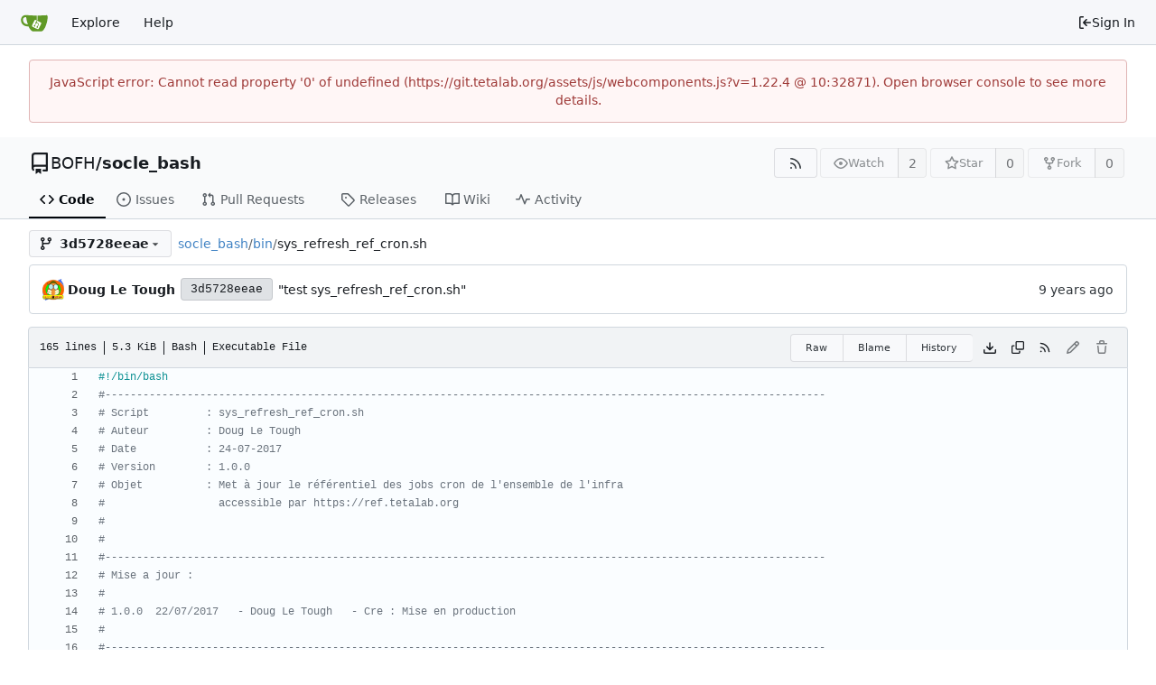

--- FILE ---
content_type: text/html; charset=utf-8
request_url: https://git.tetalab.org/BOFH/socle_bash/src/commit/3d5728eeaee42cf33f17eaf4ea6a4a70c5441aaf/bin/sys_refresh_ref_cron.sh
body_size: 13968
content:
<!DOCTYPE html>
<html lang="en-US" data-theme="gitea-auto">
<head>
	<meta name="viewport" content="width=device-width, initial-scale=1">
	<title>socle_bash/sys_refresh_ref_cron.sh at 3d5728eeaee42cf33f17eaf4ea6a4a70c5441aaf - socle_bash - Tetalab Git Service</title>
	<link rel="manifest" href="[data-uri]">
	<meta name="author" content="BOFH">
	<meta name="description" content="socle_bash - L&#39;ensemble des scripts et bibliothèques bash utilisés pour maintenir l&#39;infrastructure du Tetalab. Ce socle Bash est une version légère et adaptée du socle Bash essentiellement développé par Emmanuel Confrère, éminent DBA Calédonien.">
	<meta name="keywords" content="go,git,self-hosted,gitea">
	<meta name="referrer" content="no-referrer">


	<link rel="alternate" type="application/atom+xml" title="" href="/BOFH/socle_bash.atom">
	<link rel="alternate" type="application/rss+xml" title="" href="/BOFH/socle_bash.rss">

	<link rel="icon" href="/assets/img/favicon.svg" type="image/svg+xml">
	<link rel="alternate icon" href="/assets/img/favicon.png" type="image/png">
	
<script>
	
	window.addEventListener('error', function(e) {window._globalHandlerErrors=window._globalHandlerErrors||[]; window._globalHandlerErrors.push(e);});
	window.addEventListener('unhandledrejection', function(e) {window._globalHandlerErrors=window._globalHandlerErrors||[]; window._globalHandlerErrors.push(e);});
	window.config = {
		appUrl: 'https:\/\/git.tetalab.org\/',
		appSubUrl: '',
		assetVersionEncoded: encodeURIComponent('1.22.4'), 
		assetUrlPrefix: '\/assets',
		runModeIsProd:  true ,
		customEmojis: {"codeberg":":codeberg:","git":":git:","gitea":":gitea:","github":":github:","gitlab":":gitlab:","gogs":":gogs:"},
		csrfToken: 'x0l2thCgMrIbfk0FrQNSeudufFM6MTc2ODYxNzA1NjA1ODQ5Mjg1MQ',
		pageData: {},
		notificationSettings: {"EventSourceUpdateTime":10000,"MaxTimeout":60000,"MinTimeout":10000,"TimeoutStep":10000}, 
		enableTimeTracking:  true ,
		
		mermaidMaxSourceCharacters:  5000 ,
		
		i18n: {
			copy_success: "Copied!",
			copy_error: "Copy failed",
			error_occurred: "An error occurred",
			network_error: "Network error",
			remove_label_str: "Remove item \"%s\"",
			modal_confirm: "Confirm",
			modal_cancel: "Cancel",
			more_items: "More items",
		},
	};
	
	window.config.pageData = window.config.pageData || {};
</script>
<script src="/assets/js/webcomponents.js?v=1.22.4"></script>

	<noscript>
		<style>
			.dropdown:hover > .menu { display: block; }
			.ui.secondary.menu .dropdown.item > .menu { margin-top: 0; }
		</style>
	</noscript>
	
	
		<meta property="og:title" content="socle_bash/sys_refresh_ref_cron.sh at 3d5728eeaee42cf33f17eaf4ea6a4a70c5441aaf">
		<meta property="og:url" content="https://git.tetalab.org//BOFH/socle_bash/src/commit/3d5728eeaee42cf33f17eaf4ea6a4a70c5441aaf/bin/sys_refresh_ref_cron.sh">
		
	
	<meta property="og:type" content="object">
	
		<meta property="og:image" content="https://git.tetalab.org/avatars/9f45c51f586a384cdf8fcbd2b8c8a97a">
	

<meta property="og:site_name" content="Tetalab Git Service">

	<link rel="stylesheet" href="/assets/css/index.css?v=1.22.4">
<link rel="stylesheet" href="/assets/css/theme-gitea-auto.css?v=1.22.4">

	
</head>
<body hx-headers='{"x-csrf-token": "x0l2thCgMrIbfk0FrQNSeudufFM6MTc2ODYxNzA1NjA1ODQ5Mjg1MQ"}' hx-swap="outerHTML" hx-ext="morph" hx-push-url="false">
	

	<div class="full height">
		<noscript>This website requires JavaScript.</noscript>

		

		
			


<nav id="navbar" aria-label="Navigation Bar">
	<div class="navbar-left">
		
		<a class="item" id="navbar-logo" href="/" aria-label="Home">
			<img width="30" height="30" src="/assets/img/logo.svg" alt="Logo" aria-hidden="true">
		</a>

		
		<div class="ui secondary menu item navbar-mobile-right only-mobile">
			
			
			<button class="item tw-w-auto ui icon mini button tw-p-2 tw-m-0" id="navbar-expand-toggle" aria-label="Navigation Menu"><svg viewBox="0 0 16 16" class="svg octicon-three-bars" aria-hidden="true" width="16" height="16"><path d="M1 2.75A.75.75 0 0 1 1.75 2h12.5a.75.75 0 0 1 0 1.5H1.75A.75.75 0 0 1 1 2.75m0 5A.75.75 0 0 1 1.75 7h12.5a.75.75 0 0 1 0 1.5H1.75A.75.75 0 0 1 1 7.75M1.75 12h12.5a.75.75 0 0 1 0 1.5H1.75a.75.75 0 0 1 0-1.5"/></svg></button>
		</div>

		
		
			<a class="item" href="/explore/repos">Explore</a>
		

		

		
			<a class="item" target="_blank" rel="noopener noreferrer" href="https://docs.gitea.com">Help</a>
		
	</div>

	
	<div class="navbar-right">
		
			
			<a class="item" rel="nofollow" href="/user/login?redirect_to=%2fBOFH%2fsocle_bash%2fsrc%2fcommit%2f3d5728eeaee42cf33f17eaf4ea6a4a70c5441aaf%2fbin%2fsys_refresh_ref_cron.sh">
				<svg viewBox="0 0 16 16" class="svg octicon-sign-in" aria-hidden="true" width="16" height="16"><path d="M2 2.75C2 1.784 2.784 1 3.75 1h2.5a.75.75 0 0 1 0 1.5h-2.5a.25.25 0 0 0-.25.25v10.5c0 .138.112.25.25.25h2.5a.75.75 0 0 1 0 1.5h-2.5A1.75 1.75 0 0 1 2 13.25Zm6.56 4.5h5.69a.75.75 0 0 1 0 1.5H8.56l1.97 1.97a.749.749 0 0 1-.326 1.275.75.75 0 0 1-.734-.215L6.22 8.53a.75.75 0 0 1 0-1.06l3.25-3.25a.749.749 0 0 1 1.275.326.75.75 0 0 1-.215.734Z"/></svg> Sign In
			</a>
		
	</div>

	
</nav>

		



<div role="main" aria-label="socle_bash/sys_refresh_ref_cron.sh at 3d5728eeaee42cf33f17eaf4ea6a4a70c5441aaf" class="page-content repository file list ">
	<div class="secondary-nav">

	<div class="ui container">
		<div class="repo-header">
			<div class="flex-item tw-items-center">
				<div class="flex-item-leading">
					

	<svg viewBox="0 0 16 16" class="svg octicon-repo" aria-hidden="true" width="24" height="24"><path d="M2 2.5A2.5 2.5 0 0 1 4.5 0h8.75a.75.75 0 0 1 .75.75v12.5a.75.75 0 0 1-.75.75h-2.5a.75.75 0 0 1 0-1.5h1.75v-2h-8a1 1 0 0 0-.714 1.7.75.75 0 1 1-1.072 1.05A2.5 2.5 0 0 1 2 11.5Zm10.5-1h-8a1 1 0 0 0-1 1v6.708A2.5 2.5 0 0 1 4.5 9h8ZM5 12.25a.25.25 0 0 1 .25-.25h3.5a.25.25 0 0 1 .25.25v3.25a.25.25 0 0 1-.4.2l-1.45-1.087a.25.25 0 0 0-.3 0L5.4 15.7a.25.25 0 0 1-.4-.2Z"/></svg>


				</div>
				<div class="flex-item-main">
					<div class="flex-item-title tw-text-18">
						<a class="muted tw-font-normal" href="/BOFH">BOFH</a>/<a class="muted" href="/BOFH/socle_bash">socle_bash</a>
					</div>
				</div>
				<div class="flex-item-trailing">
					
					
						
					
					
					
				</div>
			</div>
			
				<div class="repo-buttons">
					
					
					
					<a class="ui compact small basic button" href="/BOFH/socle_bash.rss" data-tooltip-content="RSS Feed">
						<svg viewBox="0 0 16 16" class="svg octicon-rss" aria-hidden="true" width="16" height="16"><path d="M2.002 2.725a.75.75 0 0 1 .797-.699C8.79 2.42 13.58 7.21 13.974 13.201a.75.75 0 0 1-1.497.098 10.5 10.5 0 0 0-9.776-9.776.747.747 0 0 1-.7-.798ZM2.84 7.05h-.002a7 7 0 0 1 6.113 6.111.75.75 0 0 1-1.49.178 5.5 5.5 0 0 0-4.8-4.8.75.75 0 0 1 .179-1.489M2 13a1 1 0 1 1 2 0 1 1 0 0 1-2 0"/></svg>
					</a>
					
					<form hx-boost="true" hx-target="this" method="post" action="/BOFH/socle_bash/action/watch">
	<div class="ui labeled button" data-tooltip-content="Sign in to watch this repository.">
		
		
		<button type="submit" class="ui compact small basic button" disabled aria-label="Watch">
			<svg viewBox="0 0 16 16" class="svg octicon-eye" aria-hidden="true" width="16" height="16"><path d="M8 2c1.981 0 3.671.992 4.933 2.078 1.27 1.091 2.187 2.345 2.637 3.023a1.62 1.62 0 0 1 0 1.798c-.45.678-1.367 1.932-2.637 3.023C11.67 13.008 9.981 14 8 14s-3.671-.992-4.933-2.078C1.797 10.83.88 9.576.43 8.898a1.62 1.62 0 0 1 0-1.798c.45-.677 1.367-1.931 2.637-3.022C4.33 2.992 6.019 2 8 2M1.679 7.932a.12.12 0 0 0 0 .136c.411.622 1.241 1.75 2.366 2.717C5.176 11.758 6.527 12.5 8 12.5s2.825-.742 3.955-1.715c1.124-.967 1.954-2.096 2.366-2.717a.12.12 0 0 0 0-.136c-.412-.621-1.242-1.75-2.366-2.717C10.824 4.242 9.473 3.5 8 3.5s-2.825.742-3.955 1.715c-1.124.967-1.954 2.096-2.366 2.717M8 10a2 2 0 1 1-.001-3.999A2 2 0 0 1 8 10"/></svg>
			<span aria-hidden="true">Watch</span>
		</button>
		<a hx-boost="false" class="ui basic label" href="/BOFH/socle_bash/watchers">
			2
		</a>
	</div>
</form>

					
					<form hx-boost="true" hx-target="this" method="post" action="/BOFH/socle_bash/action/star">
	<div class="ui labeled button" data-tooltip-content="Sign in to star this repository.">
		
		
		<button type="submit" class="ui compact small basic button" disabled aria-label="Star">
			<svg viewBox="0 0 16 16" class="svg octicon-star" aria-hidden="true" width="16" height="16"><path d="M8 .25a.75.75 0 0 1 .673.418l1.882 3.815 4.21.612a.75.75 0 0 1 .416 1.279l-3.046 2.97.719 4.192a.751.751 0 0 1-1.088.791L8 12.347l-3.766 1.98a.75.75 0 0 1-1.088-.79l.72-4.194L.818 6.374a.75.75 0 0 1 .416-1.28l4.21-.611L7.327.668A.75.75 0 0 1 8 .25m0 2.445L6.615 5.5a.75.75 0 0 1-.564.41l-3.097.45 2.24 2.184a.75.75 0 0 1 .216.664l-.528 3.084 2.769-1.456a.75.75 0 0 1 .698 0l2.77 1.456-.53-3.084a.75.75 0 0 1 .216-.664l2.24-2.183-3.096-.45a.75.75 0 0 1-.564-.41z"/></svg>
			<span aria-hidden="true">Star</span>
		</button>
		<a hx-boost="false" class="ui basic label" href="/BOFH/socle_bash/stars">
			0
		</a>
	</div>
</form>

					
					
						<div class="ui labeled button
							
								disabled
							"
							
								data-tooltip-content="Sign in to fork this repository."
							
						>
							<a class="ui compact small basic button"
								
									
								
							>
								<svg viewBox="0 0 16 16" class="svg octicon-repo-forked" aria-hidden="true" width="16" height="16"><path d="M5 5.372v.878c0 .414.336.75.75.75h4.5a.75.75 0 0 0 .75-.75v-.878a2.25 2.25 0 1 1 1.5 0v.878a2.25 2.25 0 0 1-2.25 2.25h-1.5v2.128a2.251 2.251 0 1 1-1.5 0V8.5h-1.5A2.25 2.25 0 0 1 3.5 6.25v-.878a2.25 2.25 0 1 1 1.5 0M5 3.25a.75.75 0 1 0-1.5 0 .75.75 0 0 0 1.5 0m6.75.75a.75.75 0 1 0 0-1.5.75.75 0 0 0 0 1.5m-3 8.75a.75.75 0 1 0-1.5 0 .75.75 0 0 0 1.5 0"/></svg><span class="text not-mobile">Fork</span>
							</a>
							<a class="ui basic label" href="/BOFH/socle_bash/forks">
								0
							</a>
						</div>
						<div class="ui small modal" id="fork-repo-modal">
							<div class="header">
								You've already forked socle_bash
							</div>
							<div class="content tw-text-left">
								<div class="ui list">
									
								</div>
								
							</div>
						</div>
					
				</div>
			
		</div>
		
		
		
	</div>

	<div class="ui container">
		<overflow-menu class="ui secondary pointing menu">
			
				<div class="overflow-menu-items">
					
					<a class="active item" href="/BOFH/socle_bash">
						<svg viewBox="0 0 16 16" class="svg octicon-code" aria-hidden="true" width="16" height="16"><path d="m11.28 3.22 4.25 4.25a.75.75 0 0 1 0 1.06l-4.25 4.25a.749.749 0 0 1-1.275-.326.75.75 0 0 1 .215-.734L13.94 8l-3.72-3.72a.749.749 0 0 1 .326-1.275.75.75 0 0 1 .734.215m-6.56 0a.75.75 0 0 1 1.042.018.75.75 0 0 1 .018 1.042L2.06 8l3.72 3.72a.749.749 0 0 1-.326 1.275.75.75 0 0 1-.734-.215L.47 8.53a.75.75 0 0 1 0-1.06Z"/></svg> Code
					</a>
					

					
						<a class="item" href="/BOFH/socle_bash/issues">
							<svg viewBox="0 0 16 16" class="svg octicon-issue-opened" aria-hidden="true" width="16" height="16"><path d="M8 9.5a1.5 1.5 0 1 0 0-3 1.5 1.5 0 0 0 0 3"/><path d="M8 0a8 8 0 1 1 0 16A8 8 0 0 1 8 0M1.5 8a6.5 6.5 0 1 0 13 0 6.5 6.5 0 0 0-13 0"/></svg> Issues
							
						</a>
					

					

					
						<a class="item" href="/BOFH/socle_bash/pulls">
							<svg viewBox="0 0 16 16" class="svg octicon-git-pull-request" aria-hidden="true" width="16" height="16"><path d="M1.5 3.25a2.25 2.25 0 1 1 3 2.122v5.256a2.251 2.251 0 1 1-1.5 0V5.372A2.25 2.25 0 0 1 1.5 3.25m5.677-.177L9.573.677A.25.25 0 0 1 10 .854V2.5h1A2.5 2.5 0 0 1 13.5 5v5.628a2.251 2.251 0 1 1-1.5 0V5a1 1 0 0 0-1-1h-1v1.646a.25.25 0 0 1-.427.177L7.177 3.427a.25.25 0 0 1 0-.354M3.75 2.5a.75.75 0 1 0 0 1.5.75.75 0 0 0 0-1.5m0 9.5a.75.75 0 1 0 0 1.5.75.75 0 0 0 0-1.5m8.25.75a.75.75 0 1 0 1.5 0 .75.75 0 0 0-1.5 0"/></svg> Pull Requests
							
						</a>
					

					

					

					
					

					
					<a class="item" href="/BOFH/socle_bash/releases">
						<svg viewBox="0 0 16 16" class="svg octicon-tag" aria-hidden="true" width="16" height="16"><path d="M1 7.775V2.75C1 1.784 1.784 1 2.75 1h5.025c.464 0 .91.184 1.238.513l6.25 6.25a1.75 1.75 0 0 1 0 2.474l-5.026 5.026a1.75 1.75 0 0 1-2.474 0l-6.25-6.25A1.75 1.75 0 0 1 1 7.775m1.5 0c0 .066.026.13.073.177l6.25 6.25a.25.25 0 0 0 .354 0l5.025-5.025a.25.25 0 0 0 0-.354l-6.25-6.25a.25.25 0 0 0-.177-.073H2.75a.25.25 0 0 0-.25.25ZM6 5a1 1 0 1 1 0 2 1 1 0 0 1 0-2"/></svg> Releases
						
					</a>
					

					
						<a class="item" href="/BOFH/socle_bash/wiki">
							<svg viewBox="0 0 16 16" class="svg octicon-book" aria-hidden="true" width="16" height="16"><path d="M0 1.75A.75.75 0 0 1 .75 1h4.253c1.227 0 2.317.59 3 1.501A3.74 3.74 0 0 1 11.006 1h4.245a.75.75 0 0 1 .75.75v10.5a.75.75 0 0 1-.75.75h-4.507a2.25 2.25 0 0 0-1.591.659l-.622.621a.75.75 0 0 1-1.06 0l-.622-.621A2.25 2.25 0 0 0 5.258 13H.75a.75.75 0 0 1-.75-.75Zm7.251 10.324.004-5.073-.002-2.253A2.25 2.25 0 0 0 5.003 2.5H1.5v9h3.757a3.75 3.75 0 0 1 1.994.574M8.755 4.75l-.004 7.322a3.75 3.75 0 0 1 1.992-.572H14.5v-9h-3.495a2.25 2.25 0 0 0-2.25 2.25"/></svg> Wiki
						</a>
					

					

					
						<a class="item" href="/BOFH/socle_bash/activity">
							<svg viewBox="0 0 16 16" class="svg octicon-pulse" aria-hidden="true" width="16" height="16"><path d="M6 2c.306 0 .582.187.696.471L10 10.731l1.304-3.26A.75.75 0 0 1 12 7h3.25a.75.75 0 0 1 0 1.5h-2.742l-1.812 4.528a.751.751 0 0 1-1.392 0L6 4.77 4.696 8.03A.75.75 0 0 1 4 8.5H.75a.75.75 0 0 1 0-1.5h2.742l1.812-4.529A.75.75 0 0 1 6 2"/></svg> Activity
						</a>
					

					

					
				</div>
			
		</overflow-menu>
	</div>
	<div class="ui tabs divider"></div>
</div>

	<div class="ui container ">
		




		

		
		
		
		

		
		
		
		<div class="repo-button-row" data-is-homepage="false">
			<div class="repo-button-row-left">
				






	




<script type="module">
	const data = {
		'textReleaseCompare': "Compare",
		'textCreateTag': "Create tag %s",
		'textCreateBranch': "Create branch %s",
		'textCreateBranchFrom': "from \"%s\"",
		'textBranches': "Branches",
		'textTags': "Tags",
		'textDefaultBranchLabel': "default",

		'mode': 'branches',
		'showBranchesInDropdown':  true ,
		'searchFieldPlaceholder': 'Filter branch or tag...',
		'branchForm':  null ,
		'disableCreateBranch':  true ,
		'setAction':  null ,
		'submitForm':  null ,
		'viewType': "tree",
		'refName': "3d5728eeae",
		'commitIdShort': "3d5728eeae",
		'tagName': "",
		'branchName': "master",
		'noTag':  null ,
		'defaultSelectedRefName': "master",
		'repoDefaultBranch': "master",
		'enableFeed':  true ,
		'rssURLPrefix': '\/BOFH\/socle_bash/rss/branch/',
		'branchURLPrefix': '\/BOFH\/socle_bash/src/branch/',
		'branchURLSuffix': '/bin\/sys_refresh_ref_cron.sh',
		'tagURLPrefix': '\/BOFH\/socle_bash/src/tag/',
		'tagURLSuffix': '/bin\/sys_refresh_ref_cron.sh',
		'repoLink': "/BOFH/socle_bash",
		'treePath': "bin/sys_refresh_ref_cron.sh",
		'branchNameSubURL': "commit/3d5728eeaee42cf33f17eaf4ea6a4a70c5441aaf",
		'noResults': "No results found.",
	};
	
	window.config.pageData.branchDropdownDataList = window.config.pageData.branchDropdownDataList || [];
	window.config.pageData.branchDropdownDataList.push(data);
</script>

<div class="js-branch-tag-selector tw-mr-1">
	
	<div class="ui dropdown custom branch-selector-dropdown ellipsis-items-nowrap">
		<div class="ui button branch-dropdown-button">
			<span class="flex-text-block gt-ellipsis">
				
					
						<svg viewBox="0 0 16 16" class="svg octicon-git-branch" aria-hidden="true" width="16" height="16"><path d="M9.5 3.25a2.25 2.25 0 1 1 3 2.122V6A2.5 2.5 0 0 1 10 8.5H6a1 1 0 0 0-1 1v1.128a2.251 2.251 0 1 1-1.5 0V5.372a2.25 2.25 0 1 1 1.5 0v1.836A2.5 2.5 0 0 1 6 7h4a1 1 0 0 0 1-1v-.628A2.25 2.25 0 0 1 9.5 3.25m-6 0a.75.75 0 1 0 1.5 0 .75.75 0 0 0-1.5 0m8.25-.75a.75.75 0 1 0 0 1.5.75.75 0 0 0 0-1.5M4.25 12a.75.75 0 1 0 0 1.5.75.75 0 0 0 0-1.5"/></svg>
					
					<strong ref="dropdownRefName" class="tw-ml-2 tw-inline-block gt-ellipsis">3d5728eeae</strong>
				
			</span>
			<svg viewBox="0 0 16 16" class="dropdown icon svg octicon-triangle-down" aria-hidden="true" width="14" height="14"><path d="m4.427 7.427 3.396 3.396a.25.25 0 0 0 .354 0l3.396-3.396A.25.25 0 0 0 11.396 7H4.604a.25.25 0 0 0-.177.427"/></svg>
		</div>
	</div>
</div>

				
				
				

				

				
				
					<span class="breadcrumb repo-path tw-ml-1">
						<a class="section" href="/BOFH/socle_bash/src/commit/3d5728eeaee42cf33f17eaf4ea6a4a70c5441aaf" title="socle_bash">socle_bash</a><span class="breadcrumb-divider">/</span><span class="section"><a href="/BOFH/socle_bash/src/commit/3d5728eeaee42cf33f17eaf4ea6a4a70c5441aaf/bin" title="bin">bin</a></span><span class="breadcrumb-divider">/</span><span class="active section" title="sys_refresh_ref_cron.sh">sys_refresh_ref_cron.sh</span></span>
				
			</div>
			<div class="repo-button-row-right">
				
				
				
			</div>
		</div>
		
			<div class="tab-size-4 non-diff-file-content">

	
		<div id="repo-file-commit-box" class="ui segment list-header tw-mb-4 tw-flex tw-justify-between">
			<div class="latest-commit">
				
	
		<img loading="lazy" class="ui avatar tw-align-middle tw-mr-1" src="/avatars/492f0c954907b1e5f642570244fddd25?size=48" title="doug713705" width="24" height="24"/>
		
			<a class="muted author-wrapper" title="Doug Le Tough" href="/doug713705"><strong>Doug Le Tough</strong></a>
		
	
	<a rel="nofollow" class="ui sha label " href="/BOFH/socle_bash/commit/3d5728eeaee42cf33f17eaf4ea6a4a70c5441aaf">
		<span class="shortsha">3d5728eeae</span>
		
	</a>
	

	
	<span class="grey commit-summary" title="&#34;test sys_refresh_ref_cron.sh&#34;"><span class="message-wrapper"><a href="/BOFH/socle_bash/commit/3d5728eeaee42cf33f17eaf4ea6a4a70c5441aaf" class="default-link muted">&#34;test sys_refresh_ref_cron.sh&#34;</a></span>
		
	</span>


			</div>
			
				
					<div class="text grey age">
						<relative-time prefix="" tense="past" datetime="2017-07-24T13:18:30+02:00" data-tooltip-content data-tooltip-interactive="true">2017-07-24 13:18:30 +02:00</relative-time>
					</div>
				
			
		</div>
	

	<h4 class="file-header ui top attached header tw-flex tw-items-center tw-justify-between tw-flex-wrap">
		<div class="file-header-left tw-flex tw-items-center tw-py-2 tw-pr-4">
			
				<div class="file-info tw-font-mono">
	
	
		<div class="file-info-entry">
			165 lines
		</div>
	
	
		<div class="file-info-entry">
			5.3 KiB
		</div>
	
	
	
		<div class="file-info-entry">
			Bash
		</div>
	
	
		<div class="file-info-entry">
			Executable File
		</div>
	
	
	
	
</div>

			
		</div>
		<div class="file-header-right file-actions tw-flex tw-items-center tw-flex-wrap">
			
			
				<div class="ui buttons tw-mr-1">
					<a class="ui mini basic button" href="/BOFH/socle_bash/raw/commit/3d5728eeaee42cf33f17eaf4ea6a4a70c5441aaf/bin/sys_refresh_ref_cron.sh">Raw</a>
					
					
						<a class="ui mini basic button" href="/BOFH/socle_bash/blame/commit/3d5728eeaee42cf33f17eaf4ea6a4a70c5441aaf/bin/sys_refresh_ref_cron.sh">Blame</a>
					
					<a class="ui mini basic button" href="/BOFH/socle_bash/commits/commit/3d5728eeaee42cf33f17eaf4ea6a4a70c5441aaf/bin/sys_refresh_ref_cron.sh">History</a>
					
				</div>
				<a download href="/BOFH/socle_bash/raw/commit/3d5728eeaee42cf33f17eaf4ea6a4a70c5441aaf/bin/sys_refresh_ref_cron.sh"><span class="btn-octicon" data-tooltip-content="Download file"><svg viewBox="0 0 16 16" class="svg octicon-download" aria-hidden="true" width="16" height="16"><path d="M2.75 14A1.75 1.75 0 0 1 1 12.25v-2.5a.75.75 0 0 1 1.5 0v2.5c0 .138.112.25.25.25h10.5a.25.25 0 0 0 .25-.25v-2.5a.75.75 0 0 1 1.5 0v2.5A1.75 1.75 0 0 1 13.25 14Z"/><path d="M7.25 7.689V2a.75.75 0 0 1 1.5 0v5.689l1.97-1.969a.749.749 0 1 1 1.06 1.06l-3.25 3.25a.75.75 0 0 1-1.06 0L4.22 6.78a.749.749 0 1 1 1.06-1.06z"/></svg></span></a>
				<a id="copy-content" class="btn-octicon " data-tooltip-content="Copy content"><svg viewBox="0 0 16 16" class="svg octicon-copy" aria-hidden="true" width="14" height="14"><path d="M0 6.75C0 5.784.784 5 1.75 5h1.5a.75.75 0 0 1 0 1.5h-1.5a.25.25 0 0 0-.25.25v7.5c0 .138.112.25.25.25h7.5a.25.25 0 0 0 .25-.25v-1.5a.75.75 0 0 1 1.5 0v1.5A1.75 1.75 0 0 1 9.25 16h-7.5A1.75 1.75 0 0 1 0 14.25Z"/><path d="M5 1.75C5 .784 5.784 0 6.75 0h7.5C15.216 0 16 .784 16 1.75v7.5A1.75 1.75 0 0 1 14.25 11h-7.5A1.75 1.75 0 0 1 5 9.25Zm1.75-.25a.25.25 0 0 0-.25.25v7.5c0 .138.112.25.25.25h7.5a.25.25 0 0 0 .25-.25v-7.5a.25.25 0 0 0-.25-.25Z"/></svg></a>
				
				<a class="btn-octicon" href="/BOFH/socle_bash/rss/commit/3d5728eeaee42cf33f17eaf4ea6a4a70c5441aaf/bin/sys_refresh_ref_cron.sh" data-tooltip-content="RSS Feed">
					<svg viewBox="0 0 16 16" class="svg octicon-rss" aria-hidden="true" width="14" height="14"><path d="M2.002 2.725a.75.75 0 0 1 .797-.699C8.79 2.42 13.58 7.21 13.974 13.201a.75.75 0 0 1-1.497.098 10.5 10.5 0 0 0-9.776-9.776.747.747 0 0 1-.7-.798ZM2.84 7.05h-.002a7 7 0 0 1 6.113 6.111.75.75 0 0 1-1.49.178 5.5 5.5 0 0 0-4.8-4.8.75.75 0 0 1 .179-1.489M2 13a1 1 0 1 1 2 0 1 1 0 0 1-2 0"/></svg>
				</a>
				
				
					
						<span class="btn-octicon disabled" data-tooltip-content="You must be on a branch to make or propose changes to this file."><svg viewBox="0 0 16 16" class="svg octicon-pencil" aria-hidden="true" width="16" height="16"><path d="M11.013 1.427a1.75 1.75 0 0 1 2.474 0l1.086 1.086a1.75 1.75 0 0 1 0 2.474l-8.61 8.61c-.21.21-.47.364-.756.445l-3.251.93a.75.75 0 0 1-.927-.928l.929-3.25c.081-.286.235-.547.445-.758l8.61-8.61Zm.176 4.823L9.75 4.81l-6.286 6.287a.25.25 0 0 0-.064.108l-.558 1.953 1.953-.558a.25.25 0 0 0 .108-.064Zm1.238-3.763a.25.25 0 0 0-.354 0L10.811 3.75l1.439 1.44 1.263-1.263a.25.25 0 0 0 0-.354Z"/></svg></span>
					
					
						<span class="btn-octicon disabled" data-tooltip-content="You must be on a branch to make or propose changes to this file."><svg viewBox="0 0 16 16" class="svg octicon-trash" aria-hidden="true" width="16" height="16"><path d="M11 1.75V3h2.25a.75.75 0 0 1 0 1.5H2.75a.75.75 0 0 1 0-1.5H5V1.75C5 .784 5.784 0 6.75 0h2.5C10.216 0 11 .784 11 1.75M4.496 6.675l.66 6.6a.25.25 0 0 0 .249.225h5.19a.25.25 0 0 0 .249-.225l.66-6.6a.75.75 0 0 1 1.492.149l-.66 6.6A1.75 1.75 0 0 1 10.595 15h-5.19a1.75 1.75 0 0 1-1.741-1.575l-.66-6.6a.75.75 0 1 1 1.492-.15M6.5 1.75V3h3V1.75a.25.25 0 0 0-.25-.25h-2.5a.25.25 0 0 0-.25.25"/></svg></span>
					
				
			
			
		</div>
	</h4>
	<div class="ui bottom attached table unstackable segment">
		
			
	


		
		<div class="file-view code-view">
			
				<table>
					<tbody>
						
						
						<tr>
							<td id="L1" class="lines-num"><span id="L1" data-line-number="1"></span></td>
							
							<td rel="L1" class="lines-code chroma"><code class="code-inner"><span class="cp">#!/bin/bash
</span></code></td>
						</tr>
						
						
						<tr>
							<td id="L2" class="lines-num"><span id="L2" data-line-number="2"></span></td>
							
							<td rel="L2" class="lines-code chroma"><code class="code-inner"><span class="cp"></span><span class="c1">#------------------------------------------------------------------------------------------------------------------</span>
</code></td>
						</tr>
						
						
						<tr>
							<td id="L3" class="lines-num"><span id="L3" data-line-number="3"></span></td>
							
							<td rel="L3" class="lines-code chroma"><code class="code-inner"><span class="c1"># Script         : sys_refresh_ref_cron.sh</span>
</code></td>
						</tr>
						
						
						<tr>
							<td id="L4" class="lines-num"><span id="L4" data-line-number="4"></span></td>
							
							<td rel="L4" class="lines-code chroma"><code class="code-inner"><span class="c1"># Auteur         : Doug Le Tough</span>
</code></td>
						</tr>
						
						
						<tr>
							<td id="L5" class="lines-num"><span id="L5" data-line-number="5"></span></td>
							
							<td rel="L5" class="lines-code chroma"><code class="code-inner"><span class="c1"># Date           : 24-07-2017</span>
</code></td>
						</tr>
						
						
						<tr>
							<td id="L6" class="lines-num"><span id="L6" data-line-number="6"></span></td>
							
							<td rel="L6" class="lines-code chroma"><code class="code-inner"><span class="c1"># Version        : 1.0.0</span>
</code></td>
						</tr>
						
						
						<tr>
							<td id="L7" class="lines-num"><span id="L7" data-line-number="7"></span></td>
							
							<td rel="L7" class="lines-code chroma"><code class="code-inner"><span class="c1"># Objet          : Met à jour le référentiel des jobs cron de l&#39;ensemble de l&#39;infra</span>
</code></td>
						</tr>
						
						
						<tr>
							<td id="L8" class="lines-num"><span id="L8" data-line-number="8"></span></td>
							
							<td rel="L8" class="lines-code chroma"><code class="code-inner"><span class="c1">#                  accessible par https://ref.tetalab.org</span>
</code></td>
						</tr>
						
						
						<tr>
							<td id="L9" class="lines-num"><span id="L9" data-line-number="9"></span></td>
							
							<td rel="L9" class="lines-code chroma"><code class="code-inner"><span class="c1">#</span>
</code></td>
						</tr>
						
						
						<tr>
							<td id="L10" class="lines-num"><span id="L10" data-line-number="10"></span></td>
							
							<td rel="L10" class="lines-code chroma"><code class="code-inner"><span class="c1">#</span>
</code></td>
						</tr>
						
						
						<tr>
							<td id="L11" class="lines-num"><span id="L11" data-line-number="11"></span></td>
							
							<td rel="L11" class="lines-code chroma"><code class="code-inner"><span class="c1">#------------------------------------------------------------------------------------------------------------------</span>
</code></td>
						</tr>
						
						
						<tr>
							<td id="L12" class="lines-num"><span id="L12" data-line-number="12"></span></td>
							
							<td rel="L12" class="lines-code chroma"><code class="code-inner"><span class="c1"># Mise a jour :</span>
</code></td>
						</tr>
						
						
						<tr>
							<td id="L13" class="lines-num"><span id="L13" data-line-number="13"></span></td>
							
							<td rel="L13" class="lines-code chroma"><code class="code-inner"><span class="c1">#</span>
</code></td>
						</tr>
						
						
						<tr>
							<td id="L14" class="lines-num"><span id="L14" data-line-number="14"></span></td>
							
							<td rel="L14" class="lines-code chroma"><code class="code-inner"><span class="c1"># 1.0.0  22/07/2017   - Doug Le Tough   - Cre : Mise en production</span>
</code></td>
						</tr>
						
						
						<tr>
							<td id="L15" class="lines-num"><span id="L15" data-line-number="15"></span></td>
							
							<td rel="L15" class="lines-code chroma"><code class="code-inner"><span class="c1">#</span>
</code></td>
						</tr>
						
						
						<tr>
							<td id="L16" class="lines-num"><span id="L16" data-line-number="16"></span></td>
							
							<td rel="L16" class="lines-code chroma"><code class="code-inner"><span class="c1">#------------------------------------------------------------------------------------------------------------------</span>
</code></td>
						</tr>
						
						
						<tr>
							<td id="L17" class="lines-num"><span id="L17" data-line-number="17"></span></td>
							
							<td rel="L17" class="lines-code chroma"><code class="code-inner"><span class="c1"># Dependances : Aucune</span>
</code></td>
						</tr>
						
						
						<tr>
							<td id="L18" class="lines-num"><span id="L18" data-line-number="18"></span></td>
							
							<td rel="L18" class="lines-code chroma"><code class="code-inner"><span class="c1">#</span>
</code></td>
						</tr>
						
						
						<tr>
							<td id="L19" class="lines-num"><span id="L19" data-line-number="19"></span></td>
							
							<td rel="L19" class="lines-code chroma"><code class="code-inner"><span class="c1">#</span>
</code></td>
						</tr>
						
						
						<tr>
							<td id="L20" class="lines-num"><span id="L20" data-line-number="20"></span></td>
							
							<td rel="L20" class="lines-code chroma"><code class="code-inner"><span class="c1">#------------------------------------------------------------------------------------------------------------------</span>
</code></td>
						</tr>
						
						
						<tr>
							<td id="L21" class="lines-num"><span id="L21" data-line-number="21"></span></td>
							
							<td rel="L21" class="lines-code chroma"><code class="code-inner"><span class="c1"># Liste des options et arguments:</span>
</code></td>
						</tr>
						
						
						<tr>
							<td id="L22" class="lines-num"><span id="L22" data-line-number="22"></span></td>
							
							<td rel="L22" class="lines-code chroma"><code class="code-inner"><span class="c1">#</span>
</code></td>
						</tr>
						
						
						<tr>
							<td id="L23" class="lines-num"><span id="L23" data-line-number="23"></span></td>
							
							<td rel="L23" class="lines-code chroma"><code class="code-inner"><span class="c1"># Ce script n&#39;accepte *aucune* option</span>
</code></td>
						</tr>
						
						
						<tr>
							<td id="L24" class="lines-num"><span id="L24" data-line-number="24"></span></td>
							
							<td rel="L24" class="lines-code chroma"><code class="code-inner"><span class="c1">#</span>
</code></td>
						</tr>
						
						
						<tr>
							<td id="L25" class="lines-num"><span id="L25" data-line-number="25"></span></td>
							
							<td rel="L25" class="lines-code chroma"><code class="code-inner"><span class="c1"># @OPT: f:bidon::::::</span>
</code></td>
						</tr>
						
						
						<tr>
							<td id="L26" class="lines-num"><span id="L26" data-line-number="26"></span></td>
							
							<td rel="L26" class="lines-code chroma"><code class="code-inner"><span class="c1">#</span>
</code></td>
						</tr>
						
						
						<tr>
							<td id="L27" class="lines-num"><span id="L27" data-line-number="27"></span></td>
							
							<td rel="L27" class="lines-code chroma"><code class="code-inner"><span class="c1">#------------------------------------------------------------------------------------------------------------------</span>
</code></td>
						</tr>
						
						
						<tr>
							<td id="L28" class="lines-num"><span id="L28" data-line-number="28"></span></td>
							
							<td rel="L28" class="lines-code chroma"><code class="code-inner"><span class="c1"># Liste des erreurs:</span>
</code></td>
						</tr>
						
						
						<tr>
							<td id="L29" class="lines-num"><span id="L29" data-line-number="29"></span></td>
							
							<td rel="L29" class="lines-code chroma"><code class="code-inner"><span class="c1">#</span>
</code></td>
						</tr>
						
						
						<tr>
							<td id="L30" class="lines-num"><span id="L30" data-line-number="30"></span></td>
							
							<td rel="L30" class="lines-code chroma"><code class="code-inner"><span class="c1"># 2 | erreur | stop | ${ERROR}</span>
</code></td>
						</tr>
						
						
						<tr>
							<td id="L31" class="lines-num"><span id="L31" data-line-number="31"></span></td>
							
							<td rel="L31" class="lines-code chroma"><code class="code-inner"><span class="c1">#</span>
</code></td>
						</tr>
						
						
						<tr>
							<td id="L32" class="lines-num"><span id="L32" data-line-number="32"></span></td>
							
							<td rel="L32" class="lines-code chroma"><code class="code-inner"><span class="c1">#------------------------------------------------------------------------------------------------------------------</span>
</code></td>
						</tr>
						
						
						<tr>
							<td id="L33" class="lines-num"><span id="L33" data-line-number="33"></span></td>
							
							<td rel="L33" class="lines-code chroma"><code class="code-inner"><span class="c1"># Liste des paramètres de configuration:</span>
</code></td>
						</tr>
						
						
						<tr>
							<td id="L34" class="lines-num"><span id="L34" data-line-number="34"></span></td>
							
							<td rel="L34" class="lines-code chroma"><code class="code-inner"><span class="c1">#</span>
</code></td>
						</tr>
						
						
						<tr>
							<td id="L35" class="lines-num"><span id="L35" data-line-number="35"></span></td>
							
							<td rel="L35" class="lines-code chroma"><code class="code-inner"><span class="c1"># PGPASSFILE=/home/asr/.pgpass</span>
</code></td>
						</tr>
						
						
						<tr>
							<td id="L36" class="lines-num"><span id="L36" data-line-number="36"></span></td>
							
							<td rel="L36" class="lines-code chroma"><code class="code-inner"><span class="c1"># DB_TABLE=ref_cron</span>
</code></td>
						</tr>
						
						
						<tr>
							<td id="L37" class="lines-num"><span id="L37" data-line-number="37"></span></td>
							
							<td rel="L37" class="lines-code chroma"><code class="code-inner"><span class="c1"># TETALAB_USERS[0]=root</span>
</code></td>
						</tr>
						
						
						<tr>
							<td id="L38" class="lines-num"><span id="L38" data-line-number="38"></span></td>
							
							<td rel="L38" class="lines-code chroma"><code class="code-inner"><span class="c1"># TETALAB_USERS[1]=asr</span>
</code></td>
						</tr>
						
						
						<tr>
							<td id="L39" class="lines-num"><span id="L39" data-line-number="39"></span></td>
							
							<td rel="L39" class="lines-code chroma"><code class="code-inner"><span class="c1"># TETALAB_VM[0]=sousetsuken.local.tetalab.org</span>
</code></td>
						</tr>
						
						
						<tr>
							<td id="L40" class="lines-num"><span id="L40" data-line-number="40"></span></td>
							
							<td rel="L40" class="lines-code chroma"><code class="code-inner"><span class="c1"># TETALAB_VM[1]=jimmy.local.tetalab.org</span>
</code></td>
						</tr>
						
						
						<tr>
							<td id="L41" class="lines-num"><span id="L41" data-line-number="41"></span></td>
							
							<td rel="L41" class="lines-code chroma"><code class="code-inner"><span class="c1"># TETALAB_VM[2]=billy.local.tetalab.org</span>
</code></td>
						</tr>
						
						
						<tr>
							<td id="L42" class="lines-num"><span id="L42" data-line-number="42"></span></td>
							
							<td rel="L42" class="lines-code chroma"><code class="code-inner"><span class="c1"># TETALAB_VM[3]=marian.local.tetalab.org</span>
</code></td>
						</tr>
						
						
						<tr>
							<td id="L43" class="lines-num"><span id="L43" data-line-number="43"></span></td>
							
							<td rel="L43" class="lines-code chroma"><code class="code-inner"><span class="c1"># TETALAB_VM[4]=sonny.local.tetalab.org</span>
</code></td>
						</tr>
						
						
						<tr>
							<td id="L44" class="lines-num"><span id="L44" data-line-number="44"></span></td>
							
							<td rel="L44" class="lines-code chroma"><code class="code-inner"><span class="c1"># TETALAB_VM[5]=web.local.tetalab.org</span>
</code></td>
						</tr>
						
						
						<tr>
							<td id="L45" class="lines-num"><span id="L45" data-line-number="45"></span></td>
							
							<td rel="L45" class="lines-code chroma"><code class="code-inner"><span class="c1">#</span>
</code></td>
						</tr>
						
						
						<tr>
							<td id="L46" class="lines-num"><span id="L46" data-line-number="46"></span></td>
							
							<td rel="L46" class="lines-code chroma"><code class="code-inner"><span class="c1">##------------------------------------------------------------------------------------------------------------------</span>
</code></td>
						</tr>
						
						
						<tr>
							<td id="L47" class="lines-num"><span id="L47" data-line-number="47"></span></td>
							
							<td rel="L47" class="lines-code chroma"><code class="code-inner"><span class="c1">##</span>
</code></td>
						</tr>
						
						
						<tr>
							<td id="L48" class="lines-num"><span id="L48" data-line-number="48"></span></td>
							
							<td rel="L48" class="lines-code chroma"><code class="code-inner"><span class="c1">## Syntaxe :</span>
</code></td>
						</tr>
						
						
						<tr>
							<td id="L49" class="lines-num"><span id="L49" data-line-number="49"></span></td>
							
							<td rel="L49" class="lines-code chroma"><code class="code-inner"><span class="c1">## --------</span>
</code></td>
						</tr>
						
						
						<tr>
							<td id="L50" class="lines-num"><span id="L50" data-line-number="50"></span></td>
							
							<td rel="L50" class="lines-code chroma"><code class="code-inner"><span class="c1">##</span>
</code></td>
						</tr>
						
						
						<tr>
							<td id="L51" class="lines-num"><span id="L51" data-line-number="51"></span></td>
							
							<td rel="L51" class="lines-code chroma"><code class="code-inner"><span class="c1">##  prompt&gt; sys_refresh_ref_cron.sh</span>
</code></td>
						</tr>
						
						
						<tr>
							<td id="L52" class="lines-num"><span id="L52" data-line-number="52"></span></td>
							
							<td rel="L52" class="lines-code chroma"><code class="code-inner"><span class="c1">##</span>
</code></td>
						</tr>
						
						
						<tr>
							<td id="L53" class="lines-num"><span id="L53" data-line-number="53"></span></td>
							
							<td rel="L53" class="lines-code chroma"><code class="code-inner"><span class="c1">## Prérequis:</span>
</code></td>
						</tr>
						
						
						<tr>
							<td id="L54" class="lines-num"><span id="L54" data-line-number="54"></span></td>
							
							<td rel="L54" class="lines-code chroma"><code class="code-inner"><span class="c1">## ----------</span>
</code></td>
						</tr>
						
						
						<tr>
							<td id="L55" class="lines-num"><span id="L55" data-line-number="55"></span></td>
							
							<td rel="L55" class="lines-code chroma"><code class="code-inner"><span class="c1">## - Le script doit être executé par l&#39;utilisateur asr</span>
</code></td>
						</tr>
						
						
						<tr>
							<td id="L56" class="lines-num"><span id="L56" data-line-number="56"></span></td>
							
							<td rel="L56" class="lines-code chroma"><code class="code-inner"><span class="c1">##</span>
</code></td>
						</tr>
						
						
						<tr>
							<td id="L57" class="lines-num"><span id="L57" data-line-number="57"></span></td>
							
							<td rel="L57" class="lines-code chroma"><code class="code-inner"><span class="c1">## Fonctionnement:</span>
</code></td>
						</tr>
						
						
						<tr>
							<td id="L58" class="lines-num"><span id="L58" data-line-number="58"></span></td>
							
							<td rel="L58" class="lines-code chroma"><code class="code-inner"><span class="c1">## ---------------</span>
</code></td>
						</tr>
						
						
						<tr>
							<td id="L59" class="lines-num"><span id="L59" data-line-number="59"></span></td>
							
							<td rel="L59" class="lines-code chroma"><code class="code-inner"><span class="c1">## Récupère l&#39;ensemble des cronjobs des utilisateurs listés dans TETALAB_USERS</span>
</code></td>
						</tr>
						
						
						<tr>
							<td id="L60" class="lines-num"><span id="L60" data-line-number="60"></span></td>
							
							<td rel="L60" class="lines-code chroma"><code class="code-inner"><span class="c1">## mis en place sur les VM définies dans TETALAB_VM et les enregistre dans la table</span>
</code></td>
						</tr>
						
						
						<tr>
							<td id="L61" class="lines-num"><span id="L61" data-line-number="61"></span></td>
							
							<td rel="L61" class="lines-code chroma"><code class="code-inner"><span class="c1">## DB_TABLE de la base de données &#34;referentiel&#34;.</span>
</code></td>
						</tr>
						
						
						<tr>
							<td id="L62" class="lines-num"><span id="L62" data-line-number="62"></span></td>
							
							<td rel="L62" class="lines-code chroma"><code class="code-inner"><span class="c1">##</span>
</code></td>
						</tr>
						
						
						<tr>
							<td id="L63" class="lines-num"><span id="L63" data-line-number="63"></span></td>
							
							<td rel="L63" class="lines-code chroma"><code class="code-inner"><span class="c1">## Les informations de connexion à la base de données doivent être stockées dans</span>
</code></td>
						</tr>
						
						
						<tr>
							<td id="L64" class="lines-num"><span id="L64" data-line-number="64"></span></td>
							
							<td rel="L64" class="lines-code chroma"><code class="code-inner"><span class="c1">## le fichier PGPASSFILE sur sousetsuken au format suivant:</span>
</code></td>
						</tr>
						
						
						<tr>
							<td id="L65" class="lines-num"><span id="L65" data-line-number="65"></span></td>
							
							<td rel="L65" class="lines-code chroma"><code class="code-inner"><span class="c1">##</span>
</code></td>
						</tr>
						
						
						<tr>
							<td id="L66" class="lines-num"><span id="L66" data-line-number="66"></span></td>
							
							<td rel="L66" class="lines-code chroma"><code class="code-inner"><span class="c1">## hostname:port:database:username:password</span>
</code></td>
						</tr>
						
						
						<tr>
							<td id="L67" class="lines-num"><span id="L67" data-line-number="67"></span></td>
							
							<td rel="L67" class="lines-code chroma"><code class="code-inner"><span class="c1">## </span>
</code></td>
						</tr>
						
						
						<tr>
							<td id="L68" class="lines-num"><span id="L68" data-line-number="68"></span></td>
							
							<td rel="L68" class="lines-code chroma"><code class="code-inner"><span class="c1">## https://www.postgresql.org/docs/9.6/static/libpq-pgpass.html</span>
</code></td>
						</tr>
						
						
						<tr>
							<td id="L69" class="lines-num"><span id="L69" data-line-number="69"></span></td>
							
							<td rel="L69" class="lines-code chroma"><code class="code-inner"><span class="c1">##</span>
</code></td>
						</tr>
						
						
						<tr>
							<td id="L70" class="lines-num"><span id="L70" data-line-number="70"></span></td>
							
							<td rel="L70" class="lines-code chroma"><code class="code-inner"><span class="c1">##</span>
</code></td>
						</tr>
						
						
						<tr>
							<td id="L71" class="lines-num"><span id="L71" data-line-number="71"></span></td>
							
							<td rel="L71" class="lines-code chroma"><code class="code-inner"><span class="c1">#------------------------------------------------------------------------------------------------------------------</span>
</code></td>
						</tr>
						
						
						<tr>
							<td id="L72" class="lines-num"><span id="L72" data-line-number="72"></span></td>
							
							<td rel="L72" class="lines-code chroma"><code class="code-inner"><span class="c1">#                     Initialisation de l&#39;environement</span>
</code></td>
						</tr>
						
						
						<tr>
							<td id="L73" class="lines-num"><span id="L73" data-line-number="73"></span></td>
							
							<td rel="L73" class="lines-code chroma"><code class="code-inner"><span class="c1">#------------------------------------------------------------------------------------------------------------------</span>
</code></td>
						</tr>
						
						
						<tr>
							<td id="L74" class="lines-num"><span id="L74" data-line-number="74"></span></td>
							
							<td rel="L74" class="lines-code chroma"><code class="code-inner">
</code></td>
						</tr>
						
						
						<tr>
							<td id="L75" class="lines-num"><span id="L75" data-line-number="75"></span></td>
							
							<td rel="L75" class="lines-code chroma"><code class="code-inner"><span class="k">if</span> <span class="o">[</span> <span class="s2">&#34;</span><span class="si">${</span><span class="nv">USER</span><span class="si">}</span><span class="s2">&#34;</span> !<span class="o">=</span> <span class="s2">&#34;asr&#34;</span> <span class="o">]</span><span class="p">;</span> <span class="k">then</span>
</code></td>
						</tr>
						
						
						<tr>
							<td id="L76" class="lines-num"><span id="L76" data-line-number="76"></span></td>
							
							<td rel="L76" class="lines-code chroma"><code class="code-inner">  <span class="nv">ERROR</span><span class="o">=</span><span class="s2">&#34;Seul l&#39;utilisateur asr peut utiliser ce script&#34;</span>
</code></td>
						</tr>
						
						
						<tr>
							<td id="L77" class="lines-num"><span id="L77" data-line-number="77"></span></td>
							
							<td rel="L77" class="lines-code chroma"><code class="code-inner">  <span class="nb">echo</span> -e <span class="s2">&#34;</span><span class="s2">\033[91m</span><span class="si">${</span><span class="nv">ERROR</span><span class="si">}</span><span class="s2">\033[0m</span><span class="s2">&#34;</span>
</code></td>
						</tr>
						
						
						<tr>
							<td id="L78" class="lines-num"><span id="L78" data-line-number="78"></span></td>
							
							<td rel="L78" class="lines-code chroma"><code class="code-inner">  <span class="nb">exit</span> <span class="m">1</span>
</code></td>
						</tr>
						
						
						<tr>
							<td id="L79" class="lines-num"><span id="L79" data-line-number="79"></span></td>
							
							<td rel="L79" class="lines-code chroma"><code class="code-inner"><span class="k">fi</span>
</code></td>
						</tr>
						
						
						<tr>
							<td id="L80" class="lines-num"><span id="L80" data-line-number="80"></span></td>
							
							<td rel="L80" class="lines-code chroma"><code class="code-inner">
</code></td>
						</tr>
						
						
						<tr>
							<td id="L81" class="lines-num"><span id="L81" data-line-number="81"></span></td>
							
							<td rel="L81" class="lines-code chroma"><code class="code-inner"><span class="nb">source</span> /etc/profile.d/tetalab.sh
</code></td>
						</tr>
						
						
						<tr>
							<td id="L82" class="lines-num"><span id="L82" data-line-number="82"></span></td>
							
							<td rel="L82" class="lines-code chroma"><code class="code-inner">
</code></td>
						</tr>
						
						
						<tr>
							<td id="L83" class="lines-num"><span id="L83" data-line-number="83"></span></td>
							
							<td rel="L83" class="lines-code chroma"><code class="code-inner"><span class="k">if</span> <span class="o">[</span> ! -f <span class="si">${</span><span class="nv">NC_EXPL_CFG</span><span class="si">}</span>/init.conf <span class="o">]</span><span class="p">;</span> <span class="k">then</span>
</code></td>
						</tr>
						
						
						<tr>
							<td id="L84" class="lines-num"><span id="L84" data-line-number="84"></span></td>
							
							<td rel="L84" class="lines-code chroma"><code class="code-inner">  <span class="nb">echo</span> <span class="s2">&#34;Le fichier d&#39;initialisation du socle \${NC_EXPL_CFG}/init.conf n&#39;éxiste pas !&#34;</span>
</code></td>
						</tr>
						
						
						<tr>
							<td id="L85" class="lines-num"><span id="L85" data-line-number="85"></span></td>
							
							<td rel="L85" class="lines-code chroma"><code class="code-inner">  <span class="nb">echo</span> <span class="s2">&#34;Arrêt du script par sécurité&#34;</span>
</code></td>
						</tr>
						
						
						<tr>
							<td id="L86" class="lines-num"><span id="L86" data-line-number="86"></span></td>
							
							<td rel="L86" class="lines-code chroma"><code class="code-inner">  <span class="nb">exit</span> <span class="m">250</span>
</code></td>
						</tr>
						
						
						<tr>
							<td id="L87" class="lines-num"><span id="L87" data-line-number="87"></span></td>
							
							<td rel="L87" class="lines-code chroma"><code class="code-inner"><span class="k">fi</span>
</code></td>
						</tr>
						
						
						<tr>
							<td id="L88" class="lines-num"><span id="L88" data-line-number="88"></span></td>
							
							<td rel="L88" class="lines-code chroma"><code class="code-inner">
</code></td>
						</tr>
						
						
						<tr>
							<td id="L89" class="lines-num"><span id="L89" data-line-number="89"></span></td>
							
							<td rel="L89" class="lines-code chroma"><code class="code-inner"><span class="nb">source</span> <span class="si">${</span><span class="nv">NC_EXPL_CFG</span><span class="si">}</span>/init.conf
</code></td>
						</tr>
						
						
						<tr>
							<td id="L90" class="lines-num"><span id="L90" data-line-number="90"></span></td>
							
							<td rel="L90" class="lines-code chroma"><code class="code-inner">
</code></td>
						</tr>
						
						
						<tr>
							<td id="L91" class="lines-num"><span id="L91" data-line-number="91"></span></td>
							
							<td rel="L91" class="lines-code chroma"><code class="code-inner"><span class="c1">#------------------------------------------------------------------------------------------------------------------</span>
</code></td>
						</tr>
						
						
						<tr>
							<td id="L92" class="lines-num"><span id="L92" data-line-number="92"></span></td>
							
							<td rel="L92" class="lines-code chroma"><code class="code-inner"><span class="c1">#  Fonctions</span>
</code></td>
						</tr>
						
						
						<tr>
							<td id="L93" class="lines-num"><span id="L93" data-line-number="93"></span></td>
							
							<td rel="L93" class="lines-code chroma"><code class="code-inner"><span class="c1">#------------------------------------------------------------------------------------------------------------------</span>
</code></td>
						</tr>
						
						
						<tr>
							<td id="L94" class="lines-num"><span id="L94" data-line-number="94"></span></td>
							
							<td rel="L94" class="lines-code chroma"><code class="code-inner">
</code></td>
						</tr>
						
						
						<tr>
							<td id="L95" class="lines-num"><span id="L95" data-line-number="95"></span></td>
							
							<td rel="L95" class="lines-code chroma"><code class="code-inner"><span class="k">function</span> check_config
</code></td>
						</tr>
						
						
						<tr>
							<td id="L96" class="lines-num"><span id="L96" data-line-number="96"></span></td>
							
							<td rel="L96" class="lines-code chroma"><code class="code-inner"><span class="o">{</span>
</code></td>
						</tr>
						
						
						<tr>
							<td id="L97" class="lines-num"><span id="L97" data-line-number="97"></span></td>
							
							<td rel="L97" class="lines-code chroma"><code class="code-inner">  fct_message <span class="s2">&#34;Vérification de la configuration:&#34;</span> -color jaune
</code></td>
						</tr>
						
						
						<tr>
							<td id="L98" class="lines-num"><span id="L98" data-line-number="98"></span></td>
							
							<td rel="L98" class="lines-code chroma"><code class="code-inner">  <span class="k">if</span> <span class="o">[</span> ! -r <span class="si">${</span><span class="nv">SH_FICCFG</span><span class="si">}</span> <span class="o">]</span><span class="p">;</span> <span class="k">then</span>
</code></td>
						</tr>
						
						
						<tr>
							<td id="L99" class="lines-num"><span id="L99" data-line-number="99"></span></td>
							
							<td rel="L99" class="lines-code chroma"><code class="code-inner">    <span class="nv">ERROR</span><span class="o">=</span><span class="s2">&#34;</span><span class="s2">Fichier de configuration </span><span class="si">${</span><span class="nv">SH_FICCFG</span><span class="si">}</span><span class="s2"> absent ou illisible</span><span class="s2">&#34;</span>
</code></td>
						</tr>
						
						
						<tr>
							<td id="L100" class="lines-num"><span id="L100" data-line-number="100"></span></td>
							
							<td rel="L100" class="lines-code chroma"><code class="code-inner">    fct_erreur <span class="m">2</span>
</code></td>
						</tr>
						
						
						<tr>
							<td id="L101" class="lines-num"><span id="L101" data-line-number="101"></span></td>
							
							<td rel="L101" class="lines-code chroma"><code class="code-inner">  <span class="k">fi</span>
</code></td>
						</tr>
						
						
						<tr>
							<td id="L102" class="lines-num"><span id="L102" data-line-number="102"></span></td>
							
							<td rel="L102" class="lines-code chroma"><code class="code-inner">  <span class="k">if</span> <span class="o">[</span> ! -r <span class="si">${</span><span class="nv">PGPASSFILE</span><span class="si">}</span> <span class="o">]</span><span class="p">;</span> <span class="k">then</span>
</code></td>
						</tr>
						
						
						<tr>
							<td id="L103" class="lines-num"><span id="L103" data-line-number="103"></span></td>
							
							<td rel="L103" class="lines-code chroma"><code class="code-inner">    <span class="nv">ERROR</span><span class="o">=</span><span class="s2">&#34;</span><span class="s2">Fichier des informations de connexion </span><span class="si">${</span><span class="nv">PGPASSFILE</span><span class="si">}</span><span class="s2"> absent ou illisible</span><span class="s2">&#34;</span>
</code></td>
						</tr>
						
						
						<tr>
							<td id="L104" class="lines-num"><span id="L104" data-line-number="104"></span></td>
							
							<td rel="L104" class="lines-code chroma"><code class="code-inner">    fct_erreur <span class="m">2</span>
</code></td>
						</tr>
						
						
						<tr>
							<td id="L105" class="lines-num"><span id="L105" data-line-number="105"></span></td>
							
							<td rel="L105" class="lines-code chroma"><code class="code-inner">  <span class="k">fi</span>
</code></td>
						</tr>
						
						
						<tr>
							<td id="L106" class="lines-num"><span id="L106" data-line-number="106"></span></td>
							
							<td rel="L106" class="lines-code chroma"><code class="code-inner">  <span class="k">if</span> <span class="o">[</span> <span class="si">${#</span><span class="nv">DB_TABLE</span><span class="si">}</span> -eq <span class="m">0</span> <span class="o">]</span><span class="p">;</span> <span class="k">then</span>
</code></td>
						</tr>
						
						
						<tr>
							<td id="L107" class="lines-num"><span id="L107" data-line-number="107"></span></td>
							
							<td rel="L107" class="lines-code chroma"><code class="code-inner">    <span class="nv">ERROR</span><span class="o">=</span><span class="s2">&#34;Paramètre manquant ou vide dans le fichier de configuration: DB_TABLE&#34;</span>
</code></td>
						</tr>
						
						
						<tr>
							<td id="L108" class="lines-num"><span id="L108" data-line-number="108"></span></td>
							
							<td rel="L108" class="lines-code chroma"><code class="code-inner">    fct_erreur <span class="m">2</span>
</code></td>
						</tr>
						
						
						<tr>
							<td id="L109" class="lines-num"><span id="L109" data-line-number="109"></span></td>
							
							<td rel="L109" class="lines-code chroma"><code class="code-inner">  <span class="k">fi</span>
</code></td>
						</tr>
						
						
						<tr>
							<td id="L110" class="lines-num"><span id="L110" data-line-number="110"></span></td>
							
							<td rel="L110" class="lines-code chroma"><code class="code-inner">  <span class="k">if</span> <span class="o">[</span> <span class="si">${#</span><span class="nv">TETALAB_USERS</span><span class="p">[*]</span><span class="si">}</span> -eq <span class="m">0</span> <span class="o">]</span><span class="p">;</span> <span class="k">then</span>
</code></td>
						</tr>
						
						
						<tr>
							<td id="L111" class="lines-num"><span id="L111" data-line-number="111"></span></td>
							
							<td rel="L111" class="lines-code chroma"><code class="code-inner">    <span class="nv">ERROR</span><span class="o">=</span><span class="s2">&#34;Aucune VM définie dans le fichier de configuration&#34;</span>
</code></td>
						</tr>
						
						
						<tr>
							<td id="L112" class="lines-num"><span id="L112" data-line-number="112"></span></td>
							
							<td rel="L112" class="lines-code chroma"><code class="code-inner">    fct_erreur <span class="m">2</span>
</code></td>
						</tr>
						
						
						<tr>
							<td id="L113" class="lines-num"><span id="L113" data-line-number="113"></span></td>
							
							<td rel="L113" class="lines-code chroma"><code class="code-inner">  <span class="k">fi</span>
</code></td>
						</tr>
						
						
						<tr>
							<td id="L114" class="lines-num"><span id="L114" data-line-number="114"></span></td>
							
							<td rel="L114" class="lines-code chroma"><code class="code-inner">  <span class="nv">INDEX</span><span class="o">=</span><span class="m">0</span>
</code></td>
						</tr>
						
						
						<tr>
							<td id="L115" class="lines-num"><span id="L115" data-line-number="115"></span></td>
							
							<td rel="L115" class="lines-code chroma"><code class="code-inner">  <span class="k">for</span> TETALAB_USER in <span class="si">${</span><span class="nv">TETALAB_USERS</span><span class="p">[@]</span><span class="si">}</span>
</code></td>
						</tr>
						
						
						<tr>
							<td id="L116" class="lines-num"><span id="L116" data-line-number="116"></span></td>
							
							<td rel="L116" class="lines-code chroma"><code class="code-inner">  <span class="k">do</span>
</code></td>
						</tr>
						
						
						<tr>
							<td id="L117" class="lines-num"><span id="L117" data-line-number="117"></span></td>
							
							<td rel="L117" class="lines-code chroma"><code class="code-inner">    fct_message <span class="s2">&#34;</span><span class="s2">  * TETALAB_USERS[</span><span class="si">${</span><span class="nv">INDEX</span><span class="si">}</span><span class="s2">]: </span><span class="si">${</span><span class="nv">TETALAB_USER</span><span class="si">}</span><span class="s2">&#34;</span>
</code></td>
						</tr>
						
						
						<tr>
							<td id="L118" class="lines-num"><span id="L118" data-line-number="118"></span></td>
							
							<td rel="L118" class="lines-code chroma"><code class="code-inner">    <span class="nv">INDEX</span><span class="o">=</span><span class="k">$((</span> INDEX+1 <span class="k">))</span>
</code></td>
						</tr>
						
						
						<tr>
							<td id="L119" class="lines-num"><span id="L119" data-line-number="119"></span></td>
							
							<td rel="L119" class="lines-code chroma"><code class="code-inner">  <span class="k">done</span>
</code></td>
						</tr>
						
						
						<tr>
							<td id="L120" class="lines-num"><span id="L120" data-line-number="120"></span></td>
							
							<td rel="L120" class="lines-code chroma"><code class="code-inner">  <span class="k">if</span> <span class="o">[</span> <span class="si">${#</span><span class="nv">TETALAB_VM</span><span class="p">[*]</span><span class="si">}</span> -eq <span class="m">0</span> <span class="o">]</span><span class="p">;</span> <span class="k">then</span>
</code></td>
						</tr>
						
						
						<tr>
							<td id="L121" class="lines-num"><span id="L121" data-line-number="121"></span></td>
							
							<td rel="L121" class="lines-code chroma"><code class="code-inner">    <span class="nv">ERROR</span><span class="o">=</span><span class="s2">&#34;Aucune VM définie dans le fichier de configuration&#34;</span>
</code></td>
						</tr>
						
						
						<tr>
							<td id="L122" class="lines-num"><span id="L122" data-line-number="122"></span></td>
							
							<td rel="L122" class="lines-code chroma"><code class="code-inner">    fct_erreur <span class="m">2</span>
</code></td>
						</tr>
						
						
						<tr>
							<td id="L123" class="lines-num"><span id="L123" data-line-number="123"></span></td>
							
							<td rel="L123" class="lines-code chroma"><code class="code-inner">  <span class="k">fi</span>
</code></td>
						</tr>
						
						
						<tr>
							<td id="L124" class="lines-num"><span id="L124" data-line-number="124"></span></td>
							
							<td rel="L124" class="lines-code chroma"><code class="code-inner">  <span class="nv">INDEX</span><span class="o">=</span><span class="m">0</span>
</code></td>
						</tr>
						
						
						<tr>
							<td id="L125" class="lines-num"><span id="L125" data-line-number="125"></span></td>
							
							<td rel="L125" class="lines-code chroma"><code class="code-inner">  <span class="k">for</span> VM in <span class="si">${</span><span class="nv">TETALAB_VM</span><span class="p">[@]</span><span class="si">}</span>
</code></td>
						</tr>
						
						
						<tr>
							<td id="L126" class="lines-num"><span id="L126" data-line-number="126"></span></td>
							
							<td rel="L126" class="lines-code chroma"><code class="code-inner">  <span class="k">do</span>
</code></td>
						</tr>
						
						
						<tr>
							<td id="L127" class="lines-num"><span id="L127" data-line-number="127"></span></td>
							
							<td rel="L127" class="lines-code chroma"><code class="code-inner">    fct_message <span class="s2">&#34;</span><span class="s2">  * VM[</span><span class="si">${</span><span class="nv">INDEX</span><span class="si">}</span><span class="s2">]: </span><span class="si">${</span><span class="nv">VM</span><span class="si">}</span><span class="s2">&#34;</span>
</code></td>
						</tr>
						
						
						<tr>
							<td id="L128" class="lines-num"><span id="L128" data-line-number="128"></span></td>
							
							<td rel="L128" class="lines-code chroma"><code class="code-inner">    <span class="nv">INDEX</span><span class="o">=</span><span class="k">$((</span> INDEX+1 <span class="k">))</span>
</code></td>
						</tr>
						
						
						<tr>
							<td id="L129" class="lines-num"><span id="L129" data-line-number="129"></span></td>
							
							<td rel="L129" class="lines-code chroma"><code class="code-inner">  <span class="k">done</span>
</code></td>
						</tr>
						
						
						<tr>
							<td id="L130" class="lines-num"><span id="L130" data-line-number="130"></span></td>
							
							<td rel="L130" class="lines-code chroma"><code class="code-inner"><span class="o">}</span>
</code></td>
						</tr>
						
						
						<tr>
							<td id="L131" class="lines-num"><span id="L131" data-line-number="131"></span></td>
							
							<td rel="L131" class="lines-code chroma"><code class="code-inner">
</code></td>
						</tr>
						
						
						<tr>
							<td id="L132" class="lines-num"><span id="L132" data-line-number="132"></span></td>
							
							<td rel="L132" class="lines-code chroma"><code class="code-inner"><span class="k">function</span> get_cronjobs
</code></td>
						</tr>
						
						
						<tr>
							<td id="L133" class="lines-num"><span id="L133" data-line-number="133"></span></td>
							
							<td rel="L133" class="lines-code chroma"><code class="code-inner"><span class="o">{</span>
</code></td>
						</tr>
						
						
						<tr>
							<td id="L134" class="lines-num"><span id="L134" data-line-number="134"></span></td>
							
							<td rel="L134" class="lines-code chroma"><code class="code-inner">  fct_message <span class="s2">&#34;Récupération des cronjobs:&#34;</span> -color jaune
</code></td>
						</tr>
						
						
						<tr>
							<td id="L135" class="lines-num"><span id="L135" data-line-number="135"></span></td>
							
							<td rel="L135" class="lines-code chroma"><code class="code-inner">  <span class="k">for</span> VM in <span class="si">${</span><span class="nv">TETALAB_VM</span><span class="p">[@]</span><span class="si">}</span>
</code></td>
						</tr>
						
						
						<tr>
							<td id="L136" class="lines-num"><span id="L136" data-line-number="136"></span></td>
							
							<td rel="L136" class="lines-code chroma"><code class="code-inner">  <span class="k">do</span>
</code></td>
						</tr>
						
						
						<tr>
							<td id="L137" class="lines-num"><span id="L137" data-line-number="137"></span></td>
							
							<td rel="L137" class="lines-code chroma"><code class="code-inner">    fct_message <span class="s2">&#34;</span><span class="s2">  * </span><span class="si">${</span><span class="nv">VM</span><span class="si">}</span><span class="s2">&#34;</span> -color rose
</code></td>
						</tr>
						
						
						<tr>
							<td id="L138" class="lines-num"><span id="L138" data-line-number="138"></span></td>
							
							<td rel="L138" class="lines-code chroma"><code class="code-inner">    <span class="k">for</span> TETALAB_USER in <span class="si">${</span><span class="nv">TETALAB_USERS</span><span class="p">[@]</span><span class="si">}</span>
</code></td>
						</tr>
						
						
						<tr>
							<td id="L139" class="lines-num"><span id="L139" data-line-number="139"></span></td>
							
							<td rel="L139" class="lines-code chroma"><code class="code-inner">    <span class="k">do</span>
</code></td>
						</tr>
						
						
						<tr>
							<td id="L140" class="lines-num"><span id="L140" data-line-number="140"></span></td>
							
							<td rel="L140" class="lines-code chroma"><code class="code-inner">      fct_message <span class="s2">&#34;</span><span class="s2">    * </span><span class="si">${</span><span class="nv">TETALAB_USER</span><span class="si">}</span><span class="s2">&#34;</span> -color orange
</code></td>
						</tr>
						
						
						<tr>
							<td id="L141" class="lines-num"><span id="L141" data-line-number="141"></span></td>
							
							<td rel="L141" class="lines-code chroma"><code class="code-inner">      <span class="nv">IFS_BAK</span><span class="o">=</span><span class="si">${</span><span class="nv">IFS</span><span class="si">}</span>
</code></td>
						</tr>
						
						
						<tr>
							<td id="L142" class="lines-num"><span id="L142" data-line-number="142"></span></td>
							
							<td rel="L142" class="lines-code chroma"><code class="code-inner">      <span class="nv">IFS</span><span class="o">=</span><span class="s1">$&#39;\n&#39;</span>
</code></td>
						</tr>
						
						
						<tr>
							<td id="L143" class="lines-num"><span id="L143" data-line-number="143"></span></td>
							
							<td rel="L143" class="lines-code chroma"><code class="code-inner">      <span class="nv">CRONJOBS</span><span class="o">=</span><span class="k">$(</span>ssh <span class="si">${</span><span class="nv">VM</span><span class="si">}</span> <span class="s2">&#34;</span><span class="s2">sudo crontab -u </span><span class="si">${</span><span class="nv">TETALAB_USER</span><span class="si">}</span><span class="s2"> -l | grep -v &#39;^\#&#39; | grep -v &#39;^</span>$<span class="s2">&#39; | grep -vP &#39;^ +</span>$<span class="s2">&#39; | grep -v &#39;/usr/bin/run-parts&#39;</span><span class="s2">&#34;</span><span class="k">)</span>
</code></td>
						</tr>
						
						
						<tr>
							<td id="L144" class="lines-num"><span id="L144" data-line-number="144"></span></td>
							
							<td rel="L144" class="lines-code chroma"><code class="code-inner">      <span class="nv">RET_VAL</span><span class="o">=</span><span class="nv">$?</span>
</code></td>
						</tr>
						
						
						<tr>
							<td id="L145" class="lines-num"><span id="L145" data-line-number="145"></span></td>
							
							<td rel="L145" class="lines-code chroma"><code class="code-inner">      <span class="k">if</span> <span class="o">[</span> ! <span class="si">${</span><span class="nv">RET_VAL</span><span class="si">}</span> -eq <span class="m">0</span> <span class="o">]</span><span class="p">;</span> <span class="k">then</span>
</code></td>
						</tr>
						
						
						<tr>
							<td id="L146" class="lines-num"><span id="L146" data-line-number="146"></span></td>
							
							<td rel="L146" class="lines-code chroma"><code class="code-inner">        <span class="nv">ERROR</span><span class="o">=</span><span class="s2">&#34;</span><span class="s2">Erreur lors de la récupération de la liste des jobs </span><span class="si">${</span><span class="nv">RET_VAL</span><span class="si">}</span><span class="s2">&#34;</span>
</code></td>
						</tr>
						
						
						<tr>
							<td id="L147" class="lines-num"><span id="L147" data-line-number="147"></span></td>
							
							<td rel="L147" class="lines-code chroma"><code class="code-inner">        fct_erreur <span class="m">3</span>
</code></td>
						</tr>
						
						
						<tr>
							<td id="L148" class="lines-num"><span id="L148" data-line-number="148"></span></td>
							
							<td rel="L148" class="lines-code chroma"><code class="code-inner">      <span class="k">fi</span>
</code></td>
						</tr>
						
						
						<tr>
							<td id="L149" class="lines-num"><span id="L149" data-line-number="149"></span></td>
							
							<td rel="L149" class="lines-code chroma"><code class="code-inner">      <span class="k">for</span> CRONJOB in <span class="si">${</span><span class="nv">CRONJOBS</span><span class="si">}</span>
</code></td>
						</tr>
						
						
						<tr>
							<td id="L150" class="lines-num"><span id="L150" data-line-number="150"></span></td>
							
							<td rel="L150" class="lines-code chroma"><code class="code-inner">      <span class="k">do</span>
</code></td>
						</tr>
						
						
						<tr>
							<td id="L151" class="lines-num"><span id="L151" data-line-number="151"></span></td>
							
							<td rel="L151" class="lines-code chroma"><code class="code-inner">        fct_message <span class="si">${</span><span class="nv">CRONJOB</span><span class="si">}</span>
</code></td>
						</tr>
						
						
						<tr>
							<td id="L152" class="lines-num"><span id="L152" data-line-number="152"></span></td>
							
							<td rel="L152" class="lines-code chroma"><code class="code-inner">      <span class="k">done</span>
</code></td>
						</tr>
						
						
						<tr>
							<td id="L153" class="lines-num"><span id="L153" data-line-number="153"></span></td>
							
							<td rel="L153" class="lines-code chroma"><code class="code-inner">      <span class="nv">IFS</span><span class="o">=</span><span class="si">${</span><span class="nv">IFS_BAK</span><span class="si">}</span>
</code></td>
						</tr>
						
						
						<tr>
							<td id="L154" class="lines-num"><span id="L154" data-line-number="154"></span></td>
							
							<td rel="L154" class="lines-code chroma"><code class="code-inner">    <span class="k">done</span>
</code></td>
						</tr>
						
						
						<tr>
							<td id="L155" class="lines-num"><span id="L155" data-line-number="155"></span></td>
							
							<td rel="L155" class="lines-code chroma"><code class="code-inner">  <span class="k">done</span>
</code></td>
						</tr>
						
						
						<tr>
							<td id="L156" class="lines-num"><span id="L156" data-line-number="156"></span></td>
							
							<td rel="L156" class="lines-code chroma"><code class="code-inner"><span class="o">}</span>
</code></td>
						</tr>
						
						
						<tr>
							<td id="L157" class="lines-num"><span id="L157" data-line-number="157"></span></td>
							
							<td rel="L157" class="lines-code chroma"><code class="code-inner">
</code></td>
						</tr>
						
						
						<tr>
							<td id="L158" class="lines-num"><span id="L158" data-line-number="158"></span></td>
							
							<td rel="L158" class="lines-code chroma"><code class="code-inner"><span class="c1">#------------------------------------------------------------------------------------------------------------------</span>
</code></td>
						</tr>
						
						
						<tr>
							<td id="L159" class="lines-num"><span id="L159" data-line-number="159"></span></td>
							
							<td rel="L159" class="lines-code chroma"><code class="code-inner"><span class="c1"># Traitement</span>
</code></td>
						</tr>
						
						
						<tr>
							<td id="L160" class="lines-num"><span id="L160" data-line-number="160"></span></td>
							
							<td rel="L160" class="lines-code chroma"><code class="code-inner"><span class="c1">#------------------------------------------------------------------------------------------------------------------</span>
</code></td>
						</tr>
						
						
						<tr>
							<td id="L161" class="lines-num"><span id="L161" data-line-number="161"></span></td>
							
							<td rel="L161" class="lines-code chroma"><code class="code-inner">
</code></td>
						</tr>
						
						
						<tr>
							<td id="L162" class="lines-num"><span id="L162" data-line-number="162"></span></td>
							
							<td rel="L162" class="lines-code chroma"><code class="code-inner">check_config
</code></td>
						</tr>
						
						
						<tr>
							<td id="L163" class="lines-num"><span id="L163" data-line-number="163"></span></td>
							
							<td rel="L163" class="lines-code chroma"><code class="code-inner">get_cronjobs
</code></td>
						</tr>
						
						
						<tr>
							<td id="L164" class="lines-num"><span id="L164" data-line-number="164"></span></td>
							
							<td rel="L164" class="lines-code chroma"><code class="code-inner">fct_erreur <span class="m">0</span>
</code></td>
						</tr>
						
					</tbody>
				</table>
				<div class="code-line-menu tippy-target">
					
						<a class="item ref-in-new-issue" role="menuitem" data-url-issue-new="/BOFH/socle_bash/issues/new" data-url-param-body-link="/BOFH/socle_bash/src/commit/3d5728eeaee42cf33f17eaf4ea6a4a70c5441aaf/bin/sys_refresh_ref_cron.sh" rel="nofollow noindex">Reference in New Issue</a>
					
					<a class="item view_git_blame" role="menuitem" href="/BOFH/socle_bash/blame/commit/3d5728eeaee42cf33f17eaf4ea6a4a70c5441aaf/bin/sys_refresh_ref_cron.sh">View Git Blame</a>
					<a class="item copy-line-permalink" role="menuitem" data-url="/BOFH/socle_bash/src/commit/3d5728eeaee42cf33f17eaf4ea6a4a70c5441aaf/bin/sys_refresh_ref_cron.sh">Copy Permalink</a>
				</div>
			
		</div>
	</div>
</div>

		
	</div>
</div>


	

	</div>

	

	<footer class="page-footer" role="group" aria-label="Footer">
	<div class="left-links" role="contentinfo" aria-label="About Software">
		
			<a target="_blank" rel="noopener noreferrer" href="https://about.gitea.com">Powered by Gitea</a>
		
		
			Version:
			
				1.22.4
			
		
		
			Page: <strong>111ms</strong>
			Template: <strong>8ms</strong>
		
	</div>
	<div class="right-links" role="group" aria-label="Links">
		<div class="ui dropdown upward language">
			<span class="flex-text-inline"><svg viewBox="0 0 16 16" class="svg octicon-globe" aria-hidden="true" width="14" height="14"><path d="M8 0a8 8 0 1 1 0 16A8 8 0 0 1 8 0M5.78 8.75a9.64 9.64 0 0 0 1.363 4.177q.383.64.857 1.215c.245-.296.551-.705.857-1.215A9.64 9.64 0 0 0 10.22 8.75Zm4.44-1.5a9.64 9.64 0 0 0-1.363-4.177c-.307-.51-.612-.919-.857-1.215a10 10 0 0 0-.857 1.215A9.64 9.64 0 0 0 5.78 7.25Zm-5.944 1.5H1.543a6.51 6.51 0 0 0 4.666 5.5q-.184-.271-.352-.552c-.715-1.192-1.437-2.874-1.581-4.948m-2.733-1.5h2.733c.144-2.074.866-3.756 1.58-4.948q.18-.295.353-.552a6.51 6.51 0 0 0-4.666 5.5m10.181 1.5c-.144 2.074-.866 3.756-1.58 4.948q-.18.296-.353.552a6.51 6.51 0 0 0 4.666-5.5Zm2.733-1.5a6.51 6.51 0 0 0-4.666-5.5q.184.272.353.552c.714 1.192 1.436 2.874 1.58 4.948Z"/></svg> English</span>
			<div class="menu language-menu">
				
					<a lang="id-ID" data-url="/?lang=id-ID" class="item ">Bahasa Indonesia</a>
				
					<a lang="de-DE" data-url="/?lang=de-DE" class="item ">Deutsch</a>
				
					<a lang="en-US" data-url="/?lang=en-US" class="item active selected">English</a>
				
					<a lang="es-ES" data-url="/?lang=es-ES" class="item ">Español</a>
				
					<a lang="fr-FR" data-url="/?lang=fr-FR" class="item ">Français</a>
				
					<a lang="it-IT" data-url="/?lang=it-IT" class="item ">Italiano</a>
				
					<a lang="lv-LV" data-url="/?lang=lv-LV" class="item ">Latviešu</a>
				
					<a lang="hu-HU" data-url="/?lang=hu-HU" class="item ">Magyar nyelv</a>
				
					<a lang="nl-NL" data-url="/?lang=nl-NL" class="item ">Nederlands</a>
				
					<a lang="pl-PL" data-url="/?lang=pl-PL" class="item ">Polski</a>
				
					<a lang="pt-PT" data-url="/?lang=pt-PT" class="item ">Português de Portugal</a>
				
					<a lang="pt-BR" data-url="/?lang=pt-BR" class="item ">Português do Brasil</a>
				
					<a lang="fi-FI" data-url="/?lang=fi-FI" class="item ">Suomi</a>
				
					<a lang="sv-SE" data-url="/?lang=sv-SE" class="item ">Svenska</a>
				
					<a lang="tr-TR" data-url="/?lang=tr-TR" class="item ">Türkçe</a>
				
					<a lang="cs-CZ" data-url="/?lang=cs-CZ" class="item ">Čeština</a>
				
					<a lang="el-GR" data-url="/?lang=el-GR" class="item ">Ελληνικά</a>
				
					<a lang="bg-BG" data-url="/?lang=bg-BG" class="item ">Български</a>
				
					<a lang="ru-RU" data-url="/?lang=ru-RU" class="item ">Русский</a>
				
					<a lang="uk-UA" data-url="/?lang=uk-UA" class="item ">Українська</a>
				
					<a lang="fa-IR" data-url="/?lang=fa-IR" class="item ">فارسی</a>
				
					<a lang="ml-IN" data-url="/?lang=ml-IN" class="item ">മലയാളം</a>
				
					<a lang="ja-JP" data-url="/?lang=ja-JP" class="item ">日本語</a>
				
					<a lang="zh-CN" data-url="/?lang=zh-CN" class="item ">简体中文</a>
				
					<a lang="zh-TW" data-url="/?lang=zh-TW" class="item ">繁體中文（台灣）</a>
				
					<a lang="zh-HK" data-url="/?lang=zh-HK" class="item ">繁體中文（香港）</a>
				
					<a lang="ko-KR" data-url="/?lang=ko-KR" class="item ">한국어</a>
				
			</div>
		</div>
		<a href="/assets/licenses.txt">Licenses</a>
		<a href="/api/swagger">API</a>
		
	</div>
</footer>


	<script src="/assets/js/index.js?v=1.22.4" onerror="alert('Failed to load asset files from ' + this.src + '. Please make sure the asset files can be accessed.')"></script>

	
</body>
</html>

